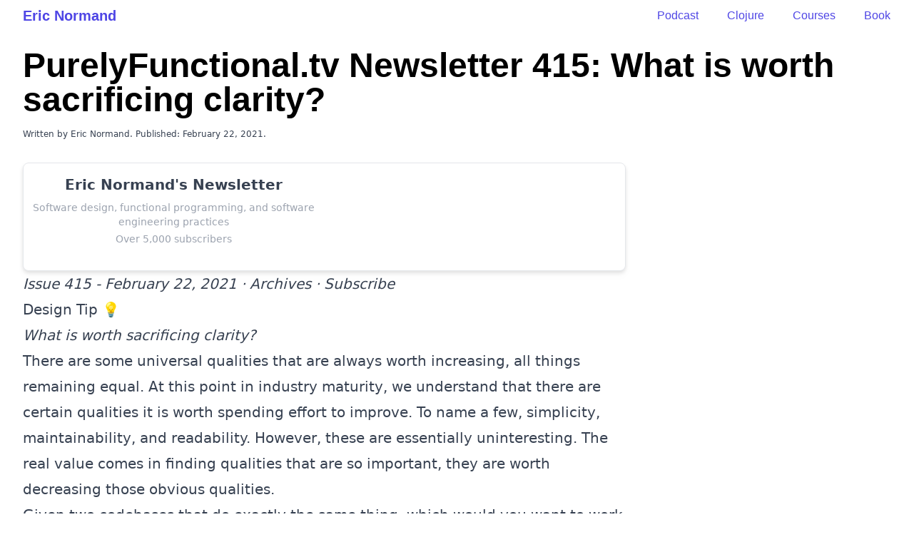

--- FILE ---
content_type: text/html; charset=utf-8
request_url: https://ericnormand.me/issues/purelyfunctional-tv-newsletter-415-what-is-worth-sacrificing-clarity
body_size: 6085
content:
<!DOCTYPE html><html lang="en"><head><meta charSet="utf-8"/><meta name="viewport" content="width=device-width"/><title>PurelyFunctional.tv Newsletter 415: What is worth sacrificing clarity?</title><meta name="description"/><meta name="twitter:title" content="PurelyFunctional.tv Newsletter 415: What is worth sacrificing clarity?"/><meta name="twitter:description"/><meta property="og:title" content="PurelyFunctional.tv Newsletter 415: What is worth sacrificing clarity?"/><meta property="og:description"/><meta name="next-head-count" content="8"/><link rel="icon" href="/favicon.ico"/><script src="https://cdn.usefathom.com/script.js" data-site="QAICNRUR" defer=""></script><link rel="stylesheet" type="text/css" href="https://cdnjs.cloudflare.com/ajax/libs/highlight.js/11.9.0/styles/tomorrow-night-blue.min.css"/><script src="https://cdnjs.cloudflare.com/ajax/libs/highlight.js/11.9.0/highlight.min.js" defer=""></script><script src="https://cdnjs.cloudflare.com/ajax/libs/highlight.js/11.9.0/languages/clojure.min.js" defer=""></script><script src="https://cdnjs.cloudflare.com/ajax/libs/highlight.js/11.9.0/languages/json.min.js" defer=""></script><script src="https://cdnjs.cloudflare.com/ajax/libs/highlight.js/11.9.0/languages/javascript.min.js" defer=""></script><script src="https://cdnjs.cloudflare.com/ajax/libs/highlight.js/11.9.0/languages/xml.min.js" defer=""></script><script>window.onload = () => setTimeout(() => typeof hljs !== 'undefined' && hljs.highlightAll(), 100);</script><script src="https://app.bentonow.com/d54a3b8ab2d0b8cdf94928f986eba33c.js" defer="" async=""></script><script>window.addEventListener("bento:ready", function () {
  if (typeof(bento$) != 'undefined') {
    bento$(function() {
        // bento.showChat();
        // bento.updateFields({"name": "User 1"});
        // bento.identify("example@example.com");
        bento.view();
    });
  }
});</script><link rel="canonical" href="https://ericnormand.me/issues/purelyfunctional-tv-newsletter-415-what-is-worth-sacrificing-clarity"/><meta name="twitter:card" content="summary_large_image"/><meta name="twitter:site" content="@ericnormand"/><meta property="og:type" content="article"/><meta property="og:url" content="https://ericnormand.me/issues/purelyfunctional-tv-newsletter-415-what-is-worth-sacrificing-clarity"/><link rel="apple-touch-icon" sizes="180x180" href="/apple-touch-icon.png"/><link rel="icon" type="image/png" sizes="32x32" href="/favicon-32x32.png"/><link rel="icon" type="image/png" sizes="16x16" href="/favicon-16x16.png"/><link rel="manifest" href="/site.webmanifest"/><link rel="preload" href="/_next/static/css/404693736d34a651.css" as="style"/><link rel="stylesheet" href="/_next/static/css/404693736d34a651.css" data-n-g=""/><noscript data-n-css=""></noscript><script defer="" nomodule="" src="/_next/static/chunks/polyfills-c67a75d1b6f99dc8.js"></script><script src="/_next/static/chunks/webpack-52f729f10091b61d.js" defer=""></script><script src="/_next/static/chunks/framework-75746eeb80cbf23f.js" defer=""></script><script src="/_next/static/chunks/main-90f1b3d6b1cee1dd.js" defer=""></script><script src="/_next/static/chunks/pages/_app-dd9a839af4012e46.js" defer=""></script><script src="/_next/static/chunks/0f1ac474-9d6dae377943bc3f.js" defer=""></script><script src="/_next/static/chunks/80959-d26e079d45542502.js" defer=""></script><script src="/_next/static/chunks/73541-6fd8037265d8b547.js" defer=""></script><script src="/_next/static/chunks/pages/issues/purelyfunctional-tv-newsletter-415-what-is-worth-sacrificing-clarity-06c24bbca3911a17.js" defer=""></script><script src="/_next/static/-Bq3GhzVqKxVwBE4z3YBr/_buildManifest.js" defer=""></script><script src="/_next/static/-Bq3GhzVqKxVwBE4z3YBr/_ssgManifest.js" defer=""></script></head><body class="w-full m-0 p-0"><header class="hide-first-page  px-4 sm:px-6  lg:px-8 lg:max-w-7xl mx-auto  mb-8 mt-2"><div class="max-w-prose lg:max-w-full mx-auto flex flex-wrap relative justify-between text-indigo-600"><div class="flex-0 md:flex-1 align-middle mr-4"><a class="text-xl font-semibold font-baseline font-head navigation" href="/">Eric Normand</a></div><div class="flex-0 md:mr-auto align-baseline font-head flex space-x-10 navigation" style="margin-top:2px"><a class="navigation" href="/podcast">Podcast</a><a class="navigation" href="/clojure">Clojure</a><a href="https://ericnormand.podia.com/" class="navigation">Courses</a><a href="https://grokkingsimplicity.com/" class="navigation">Book</a></div></div></header><div class="text-primary"><div id="__next"><div class="px-4 sm:px-6 lg:px-8 max-w-full lg:max-w-7xl mx-auto"><article class="mx-auto lg:max-w-full wide-code"><h1 id="title" class="mb-4 font-bold font-head text-4xl lg:text-5xl">PurelyFunctional.tv Newsletter 415: What is worth sacrificing clarity?</h1><div class="prose prose-xl text-xs by-line-for-hiding">Written by Eric Normand. Published:<!-- --> <!-- -->February 22, 2021<!-- -->.</div><div class="prose lg:prose-xl mt-8"><div class="text-center"><div class="border border-gray-200 overflow-hidden rounded-lg px-2  drop-shadow-md bg-white top-optin-for-hiding flex flex-col lg:flex-row lg:space-x-4" style="min-width:398px"><div class="flex-1 mt-2 lg:mt-4"><div class="text-xl font-bold"> Eric Normand&#x27;s Newsletter</div><div class="text-sm mt-1 lg:mt-2 text-gray-400">Software design, functional programming, and software engineering practices</div><div class="text-sm mt-1 font-medium text-gray-400">Over 5,000 subscribers</div></div><iframe src="https://ericnormand.substack.com/embed" class="flex-1" height="150" frameBorder="0" scrolling="no"></iframe></div></div><p><em>Issue 415 - February 22, 2021 · <a href="/newsletter">Archives</a> ·
<a href="/newsletter" title="Thanks, Jeff!">Subscribe</a></em></p>
<h2>Design Tip 💡</h2>
<p><em>What is worth sacrificing clarity?</em></p>
<p>There are some universal qualities that are always worth increasing, all
things remaining equal. At this point in industry maturity, we
understand that there are certain qualities it is worth spending effort
to improve. To name a few, simplicity, maintainability, and readability.
However, these are essentially uninteresting. The real value comes in
finding qualities that are so important, they are worth decreasing those
obvious qualities.</p>
<p>Given two codebases that do exactly the same thing, which would you want
to work in? The one that is simpler? Or the one that is more complex?
For another equivalent pair of codebases, would you choose the more
maintainable one? Or the less maintainable one? These questions seem so
trivial today. People have gone before us and identified and named the
beneficial qualities of code. That is very valuable and I am grateful to
have that heritage.</p>
<p>However, there&#x27;s a catch in the question: the two codebases are
equivalent except for just that one property. That&#x27;s impossible in
reality. There are always tradeoffs. In the thought experiment, we are
asked to choose qualities without making a tradeoff, and this condition
makes those properties uninteresting. Yes, clarity is good and more
clarity is better. But it borders on the tautological. The real value in
identifying those universal qualities is to serve as a measure for the
value of other qualities that you might want in your specific software.</p>
<p>Imagine another question: What quality is so valuable it is worth paying
for in simplicity, maintainability, and readability---or any other
obvious quality? Now we get into juicier territory. Maybe you would
spend simplicity to get faster development. Or maybe you would sacrifice
clarity for performance. That&#x27;s up to you and your particular situation.
People might prioritize these qualities differently. They create a
complex topological landscape in multiple dimensions. But the curves are
rather smooth. You choose some point in that space as your ideal. We
could call that your style. Good style is important, but not that
interesting.</p>
<p>What <em>is</em> interesting (at least to me) is to make something important,
that helps people in new ways. I want people to become awesome at
something they couldn&#x27;t even do before. I want to discover the important
concepts in the domain and construct ways to express them in code. Maybe
that concept makes the code less readable because it&#x27;s not commonly
understood. Maybe the model is not that simple because the domain is
complex. But the goal is worth those costs.</p>
<p>Whatever the costs, the goal of helping the user is not on the style
landscape. It&#x27;s not style; it&#x27;s content. Would I choose a different
model because it made the code simpler? Would I not implement a feature
to improve maintainability? The tradeoffs are not smooth
curves---they&#x27;re discontinuous. Some features are worth any price in
universal qualities.</p>
<p>That&#x27;s where I think software design needs to go: into content, not
style. Domain Driven Design has ventured in, and there is lots of value
in DDD, but we need more approaches and analysis. We need more
systematic approaches to the design of models. We need to understand the
new tradeoffs we find in the content landscape. And we desperately need
to improve our ability to uncover existing domain models from the minds
of domain experts. That&#x27;s a big goal I&#x27;m working on over then next
years. If you have any resources you think will help me (papers, books,
etc), please let me know.</p>
<h2>Awesome book 📖</h2>
<p><a href="https://itrevolution.com/book/making-work-visible/"><em>Making Work
Visible</em></a> by
Dominica DeGrandis.</p>
<p>Who knew that the DevOps movement would lead to the next productivity
evolution? In this book, DeGrandis shows how simple visual tools like
kanban boards can help a team get control of their work. While people
argue over standups, sprint lengths, and how to format their user
stories, they&#x27;re missing the more fundamental problem: your queues are
too long. A visual tool like kanban can make that evident so you can do
something about it. This was such a delightful book with a clear
message.</p>
<h2>Quarantine update 😷</h2>
<p>I know a lot of people are going through tougher times than I am. If
you, for any reason, can&#x27;t afford my courses, and you think the courses
will help you, please hit reply and I will set you up. It&#x27;s a small
gesture I can make, but it might help.</p>
<p>I don&#x27;t want to shame you or anybody that we should be using this time
to work on our skills. The number one priority is your health and
safety. I know I haven&#x27;t been able to work very much, let alone learn
some new skill. But if learning Clojure is important to you, and you
can&#x27;t afford it, just hit reply and I&#x27;ll set you up. Keeping busy can
keep us sane.</p>
<p>Also, if you just want to subscribe for a paid membership, I have opened
them back up for the moment. Register
<a href="https://purelyfunctional.tv/register/">here</a>.</p>
<p>Stay healthy. Wash your hands. Wear a mask. Take care of loved ones.</p>
<h2>Clojure Challenge 🤔</h2>
<h3>Last issue&#x27;s challenge</h3>
<p><a href="/issues/purelyfunctional-tv-newsletter-414-constrain-your-design-with-composition-first">Issue
414</a></p>
<ul>
<li>Decimal to binary -
<a href="https://gist.github.com/ericnormand/9cc342aa0f250c18903c6033a335a76e">submissions</a></li>
</ul>
<p>Please do participate in the discussion at the submission links above.
It&#x27;s active and it&#x27;s a great way to get comments on your code.</p>
<h3>This week&#x27;s challenge</h3>
<p><em>Pattern matching</em></p>
<p>When describing rhyming patterns, poets use letters to define patterns,
like this:</p>
<p><em>Roses are red</em> A<br/>
<em>Violets are blue</em> B<br/>
<em>Sugar is sweet</em> C<br/>
<em>and so are you</em> B</p>
<p>This poem has an ABCB rhyming structure because the B lines rhyme and A
and C do not.</p>
<p>We&#x27;ll use this same naming scheme but use equality instead of rhyming.
Write a function that takes a sequence of values and a pattern string.
It returns a a map of letters to values if the pattern matches, and
<code>nil</code> if it does not.</p>
<p>Examples:</p>
<pre><code>(pattern [1 2 1 2] &quot;ABAB&quot;) ;=&gt; {\A 1 \B 2}
(pattern [1 2 3 2] &quot;A

BCB&quot;) ;=&gt; {\A 1 \B 2 \C 3}
(pattern [1 2 3 4] &quot;ABAB&quot;) ;=&gt; nil
(pattern [1 1 1 1] &quot;A&quot;) ;=&gt; nil (wrong number of elements)
(pattern [1 1 1 1] &quot;ABCD&quot;) ;=&gt; {\A 1 \B 1 \C 1 \D 1}
(pattern [1 4 2 1] &quot;ADCA&quot;) ;=&gt; {\A 1 \D 4 \C 2}
</code></pre>
<p>Thanks to <a href="https://edabit.com/challenge/oXWwHkutPD5Aer6Db">this site</a>
for the challenge idea where it is considered Expert in JavaScript. The
problem has been modified from the original.</p>
<p>Please submit your design process as comments to <a href="https://gist.github.com/ericnormand/c9056ff19a066038137f60dd4c28ac6e">this
gist</a>.
Discussion is welcome.</p>
<p>Rock on!<br/>
<!-- -->Eric Normand</p></div></article><div class="mt-16" style="max-width:811.641px"><div class="border border-gray-200 overflow-hidden rounded-lg p-4 drop-shadow-md bg-white top-optin-for-hiding flex flex-col lg:flex-row space-y-4 lg:space-y-0 lg:space-x-4" style="min-width:398px"><iframe src="https://ericnormand.substack.com/embed" class="w-full" height="320" frameBorder="0" scrolling="no"></iframe><div class="flex flex-col gap-y-4 text-sm text-left " style="justify-content:space-between"><div class="flex"><div class="mr-2 flex-shrink-0"><img alt="Sean Allen" loading="lazy" width="30" height="30" decoding="async" data-nimg="1" class="rounded-full" style="color:transparent;margin:0" srcSet="/_next/image?url=%2F_next%2Fstatic%2Fmedia%2FSean-Allen.bad45596.png&amp;w=32&amp;q=75 1x, /_next/image?url=%2F_next%2Fstatic%2Fmedia%2FSean-Allen.bad45596.png&amp;w=64&amp;q=75 2x" src="/_next/image?url=%2F_next%2Fstatic%2Fmedia%2FSean-Allen.bad45596.png&amp;w=64&amp;q=75"/></div><div><span class="font-bold"> Sean Allen</span><br/>Your friendly reminder that if you aren&#x27;t reading Eric&#x27;s newsletter, you are missing out…<div>👍 ❤️</div></div></div><div class="flex"><div class="mr-2 flex-shrink-0"><img alt="Nicolas Hery" loading="lazy" width="30" height="30" decoding="async" data-nimg="1" class="rounded-full" style="color:transparent;margin:0" srcSet="/_next/image?url=%2F_next%2Fstatic%2Fmedia%2FNicolas-Hery.8456f4a0.jpeg&amp;w=32&amp;q=75 1x, /_next/image?url=%2F_next%2Fstatic%2Fmedia%2FNicolas-Hery.8456f4a0.jpeg&amp;w=64&amp;q=75 2x" src="/_next/image?url=%2F_next%2Fstatic%2Fmedia%2FNicolas-Hery.8456f4a0.jpeg&amp;w=64&amp;q=75"/></div><div><span class="font-bold">Nicolas Hery</span><br/>Lots of great content in the latest newsletter! Really glad I subscribed. Thanks, Eric, for your work.<div>👍 ❤️</div></div></div><div class="flex"><div class="mr-2 flex-shrink-0"><img alt="Mathieu Gagnon" loading="lazy" width="30" height="30" decoding="async" data-nimg="1" class="rounded-full" style="color:transparent;margin:0" srcSet="/_next/image?url=%2F_next%2Fstatic%2Fmedia%2FMathieu-Gagnon.b67b6bfb.jpeg&amp;w=32&amp;q=75 1x, /_next/image?url=%2F_next%2Fstatic%2Fmedia%2FMathieu-Gagnon.b67b6bfb.jpeg&amp;w=64&amp;q=75 2x" src="/_next/image?url=%2F_next%2Fstatic%2Fmedia%2FMathieu-Gagnon.b67b6bfb.jpeg&amp;w=64&amp;q=75"/></div><div><span class="font-bold">Mathieu Gagnon</span><br/>Eric&#x27;s newsletter is so simply great. Love it!<div>👍 ❤️</div></div></div></div></div></div></div></div></div><footer class="bg-indigo-800 mt-16 w-full" aria-labelledby="footerHeading"><h2 id="footerHeading" class="sr-only">Footer</h2><div class="py-8 px-4 sm:px-6 lg:px-8 lg:max-w-7xl mx-auto"><div class="max-w-prose lg:max-w-full mx-auto"><div class="flex justify-between flex-wrap"><a class="text-indigo-200 navigation" href="/newsletter">Newsletter</a><a class="text-indigo-200 navigation" href="/clojure">Clojure Guides</a><a class="text-indigo-200 navigation" href="/podcast">Podcast</a><a class="text-indigo-200 navigation" href="/essays">Essays</a><a class="text-indigo-200 navigation" href="/speaking">Speaking</a><a class="text-indigo-200 navigation" href="/about">About</a></div><div class="mx-auto w-full mt-8 rounded-lg border overflow-hidden"><iframe src="https://ericnormand.substack.com/embed" class="w-full" height="320" frameBorder="0" scrolling="no"></iframe></div><div class="mt-8 border-t border-indigo-500 pt-8"><p class="mt-8 text-base text-indigo-200 md:mt-0 md:order-1 text-center"><a class="navigation" href="/privacy">Privacy Policy</a> <!-- -->·<!-- --> <a class="navigation" href="/terms">Terms of Service</a><br/>© 2025 Eric Normand. All rights reserved.</p></div></div></div></footer><script id="__NEXT_DATA__" type="application/json">{"props":{"pageProps":{}},"page":"/issues/purelyfunctional-tv-newsletter-415-what-is-worth-sacrificing-clarity","query":{},"buildId":"-Bq3GhzVqKxVwBE4z3YBr","nextExport":true,"autoExport":true,"isFallback":false,"scriptLoader":[]}</script></body></html>

--- FILE ---
content_type: application/javascript; charset=utf-8
request_url: https://ericnormand.me/_next/static/chunks/pages/issues/purelyfunctional-tv-newsletter-415-what-is-worth-sacrificing-clarity-06c24bbca3911a17.js
body_size: 4427
content:
(self.webpackChunk_N_E=self.webpackChunk_N_E||[]).push([[46686],{85455:function(e,t,n){(window.__NEXT_P=window.__NEXT_P||[]).push(["/issues/purelyfunctional-tv-newsletter-415-what-is-worth-sacrificing-clarity",function(){return n(56445)}])},12719:function(e,t,n){"use strict";n.d(t,{Z:function(){return u}});var i=n(85893),s=n(9008),a=n.n(s),o=n(73541),r=n(99490),l=n(67294);function h(e){return e.headline||e.title}function c(e){return e.seoDescription||e.excerpt||e.summary}function u(e){let{children:t,meta:n}=e;return!function(e,t){let n=typeof fathom;(0,l.useEffect)(()=>{if("undefined"!==n){for(let n of t)if(n.tags.every(t=>e.includes(t))){fathom.trackEvent(n.event),console.log(n.event);return}}},[n,e,t])}(n.tags,[{tags:["clojure","beginner"],event:"Page View: Beginner Clojure"},{tags:["functional-programming"],event:"Page View: Functional Programming"}]),(0,i.jsxs)(i.Fragment,{children:[(0,i.jsxs)(a(),{children:[(0,i.jsx)("title",{children:h(n)}),(0,i.jsx)("meta",{name:"description",content:c(n)}),(0,i.jsx)("meta",{name:"twitter:title",content:h(n)}),(0,i.jsx)("meta",{name:"twitter:description",content:c(n)}),n.image&&(0,i.jsx)("meta",{name:"twitter:image",content:"https://ericnormand.me".concat(n.image)}),n.image?(0,i.jsx)("meta",{property:"og:image",content:"https://ericnormand.me".concat(n.image)}):null,(0,i.jsx)("meta",{property:"og:title",content:h(n)}),(0,i.jsx)("meta",{property:"og:description",content:c(n)})]}),(n.extraScripts||[]).map(e=>{let{url:t,async:n}=e;return(0,i.jsx)("script",{src:t,async:n},t)}),(0,i.jsxs)("div",{className:"px-4 sm:px-6 lg:px-8 max-w-full lg:max-w-7xl mx-auto",children:[(0,i.jsxs)("article",{className:"mx-auto lg:max-w-full wide-code",children:[(0,i.jsx)("h1",{id:"title",className:"mb-4 font-bold font-head text-4xl lg:text-5xl",children:n.title}),(0,i.jsxs)("div",{className:"prose prose-xl text-xs by-line-for-hiding",children:["Written by Eric Normand. Published:"," ",r.ou.fromISO(n.published).toLocaleString(r.ou.DATE_FULL),".",n.updated&&" Updated: "+r.ou.fromISO(n.updated).toLocaleString(r.ou.DATE_FULL)+"."]}),(0,i.jsxs)("div",{className:"prose lg:prose-xl mt-8",children:[(0,i.jsx)("div",{className:"text-center",children:(0,i.jsx)(o.PG,{meta:n})}),n.summary&&(0,i.jsxs)("p",{children:["Summary: ",(0,i.jsx)("em",{children:n.summary})]}),t]})]}),(0,i.jsx)("div",{className:"mt-16",style:{maxWidth:811.641},children:(0,i.jsx)(o.hr,{meta:n})})]})]})}},56445:function(e,t,n){"use strict";n.r(t),n.d(t,{meta:function(){return a}});var i=n(85893),s=n(12719);let a={title:"PurelyFunctional.tv Newsletter 415: What is worth sacrificing clarity?",published:"2021-02-22",tags:["newsletter"]},o=e=>{let{children:t}=e;return(0,i.jsx)(s.Z,{meta:a,children:t})};function r(e){let t=Object.assign({p:"p",em:"em",a:"a",h2:"h2",h3:"h3",ul:"ul",li:"li",br:"br",code:"code",pre:"pre"},e.components);return(0,i.jsxs)(i.Fragment,{children:[(0,i.jsx)(t.p,{children:(0,i.jsxs)(t.em,{children:["Issue 415 - February 22, 2021 \xb7 ",(0,i.jsx)(t.a,{href:"/newsletter",children:"Archives"})," \xb7\n",(0,i.jsx)(t.a,{href:"/newsletter",title:"Thanks, Jeff!",children:"Subscribe"})]})}),"\n",(0,i.jsx)(t.h2,{children:"Design Tip \uD83D\uDCA1"}),"\n",(0,i.jsx)(t.p,{children:(0,i.jsx)(t.em,{children:"What is worth sacrificing clarity?"})}),"\n",(0,i.jsx)(t.p,{children:"There are some universal qualities that are always worth increasing, all\nthings remaining equal. At this point in industry maturity, we\nunderstand that there are certain qualities it is worth spending effort\nto improve. To name a few, simplicity, maintainability, and readability.\nHowever, these are essentially uninteresting. The real value comes in\nfinding qualities that are so important, they are worth decreasing those\nobvious qualities."}),"\n",(0,i.jsx)(t.p,{children:"Given two codebases that do exactly the same thing, which would you want\nto work in? The one that is simpler? Or the one that is more complex?\nFor another equivalent pair of codebases, would you choose the more\nmaintainable one? Or the less maintainable one? These questions seem so\ntrivial today. People have gone before us and identified and named the\nbeneficial qualities of code. That is very valuable and I am grateful to\nhave that heritage."}),"\n",(0,i.jsx)(t.p,{children:"However, there's a catch in the question: the two codebases are\nequivalent except for just that one property. That's impossible in\nreality. There are always tradeoffs. In the thought experiment, we are\nasked to choose qualities without making a tradeoff, and this condition\nmakes those properties uninteresting. Yes, clarity is good and more\nclarity is better. But it borders on the tautological. The real value in\nidentifying those universal qualities is to serve as a measure for the\nvalue of other qualities that you might want in your specific software."}),"\n",(0,i.jsx)(t.p,{children:"Imagine another question: What quality is so valuable it is worth paying\nfor in simplicity, maintainability, and readability---or any other\nobvious quality? Now we get into juicier territory. Maybe you would\nspend simplicity to get faster development. Or maybe you would sacrifice\nclarity for performance. That's up to you and your particular situation.\nPeople might prioritize these qualities differently. They create a\ncomplex topological landscape in multiple dimensions. But the curves are\nrather smooth. You choose some point in that space as your ideal. We\ncould call that your style. Good style is important, but not that\ninteresting."}),"\n",(0,i.jsxs)(t.p,{children:["What ",(0,i.jsx)(t.em,{children:"is"})," interesting (at least to me) is to make something important,\nthat helps people in new ways. I want people to become awesome at\nsomething they couldn't even do before. I want to discover the important\nconcepts in the domain and construct ways to express them in code. Maybe\nthat concept makes the code less readable because it's not commonly\nunderstood. Maybe the model is not that simple because the domain is\ncomplex. But the goal is worth those costs."]}),"\n",(0,i.jsx)(t.p,{children:"Whatever the costs, the goal of helping the user is not on the style\nlandscape. It's not style; it's content. Would I choose a different\nmodel because it made the code simpler? Would I not implement a feature\nto improve maintainability? The tradeoffs are not smooth\ncurves---they're discontinuous. Some features are worth any price in\nuniversal qualities."}),"\n",(0,i.jsx)(t.p,{children:"That's where I think software design needs to go: into content, not\nstyle. Domain Driven Design has ventured in, and there is lots of value\nin DDD, but we need more approaches and analysis. We need more\nsystematic approaches to the design of models. We need to understand the\nnew tradeoffs we find in the content landscape. And we desperately need\nto improve our ability to uncover existing domain models from the minds\nof domain experts. That's a big goal I'm working on over then next\nyears. If you have any resources you think will help me (papers, books,\netc), please let me know."}),"\n",(0,i.jsx)(t.h2,{children:"Awesome book \uD83D\uDCD6"}),"\n",(0,i.jsxs)(t.p,{children:[(0,i.jsx)(t.a,{href:"https://itrevolution.com/book/making-work-visible/",children:(0,i.jsx)(t.em,{children:"Making Work\nVisible"})})," by\nDominica DeGrandis."]}),"\n",(0,i.jsx)(t.p,{children:"Who knew that the DevOps movement would lead to the next productivity\nevolution? In this book, DeGrandis shows how simple visual tools like\nkanban boards can help a team get control of their work. While people\nargue over standups, sprint lengths, and how to format their user\nstories, they're missing the more fundamental problem: your queues are\ntoo long. A visual tool like kanban can make that evident so you can do\nsomething about it. This was such a delightful book with a clear\nmessage."}),"\n",(0,i.jsx)(t.h2,{children:"Quarantine update \uD83D\uDE37"}),"\n",(0,i.jsx)(t.p,{children:"I know a lot of people are going through tougher times than I am. If\nyou, for any reason, can't afford my courses, and you think the courses\nwill help you, please hit reply and I will set you up. It's a small\ngesture I can make, but it might help."}),"\n",(0,i.jsx)(t.p,{children:"I don't want to shame you or anybody that we should be using this time\nto work on our skills. The number one priority is your health and\nsafety. I know I haven't been able to work very much, let alone learn\nsome new skill. But if learning Clojure is important to you, and you\ncan't afford it, just hit reply and I'll set you up. Keeping busy can\nkeep us sane."}),"\n",(0,i.jsxs)(t.p,{children:["Also, if you just want to subscribe for a paid membership, I have opened\nthem back up for the moment. Register\n",(0,i.jsx)(t.a,{href:"https://purelyfunctional.tv/register/",children:"here"}),"."]}),"\n",(0,i.jsx)(t.p,{children:"Stay healthy. Wash your hands. Wear a mask. Take care of loved ones."}),"\n",(0,i.jsx)(t.h2,{children:"Clojure Challenge \uD83E\uDD14"}),"\n",(0,i.jsx)(t.h3,{children:"Last issue's challenge"}),"\n",(0,i.jsx)(t.p,{children:(0,i.jsx)(t.a,{href:"/issues/purelyfunctional-tv-newsletter-414-constrain-your-design-with-composition-first",children:"Issue\n414"})}),"\n",(0,i.jsxs)(t.ul,{children:["\n",(0,i.jsxs)(t.li,{children:["Decimal to binary -\n",(0,i.jsx)(t.a,{href:"https://gist.github.com/ericnormand/9cc342aa0f250c18903c6033a335a76e",children:"submissions"})]}),"\n"]}),"\n",(0,i.jsx)(t.p,{children:"Please do participate in the discussion at the submission links above.\nIt's active and it's a great way to get comments on your code."}),"\n",(0,i.jsx)(t.h3,{children:"This week's challenge"}),"\n",(0,i.jsx)(t.p,{children:(0,i.jsx)(t.em,{children:"Pattern matching"})}),"\n",(0,i.jsx)(t.p,{children:"When describing rhyming patterns, poets use letters to define patterns,\nlike this:"}),"\n",(0,i.jsxs)(t.p,{children:[(0,i.jsx)(t.em,{children:"Roses are red"})," A",(0,i.jsx)(t.br,{}),"\n",(0,i.jsx)(t.em,{children:"Violets are blue"})," B",(0,i.jsx)(t.br,{}),"\n",(0,i.jsx)(t.em,{children:"Sugar is sweet"})," C",(0,i.jsx)(t.br,{}),"\n",(0,i.jsx)(t.em,{children:"and so are you"})," B"]}),"\n",(0,i.jsx)(t.p,{children:"This poem has an ABCB rhyming structure because the B lines rhyme and A\nand C do not."}),"\n",(0,i.jsxs)(t.p,{children:["We'll use this same naming scheme but use equality instead of rhyming.\nWrite a function that takes a sequence of values and a pattern string.\nIt returns a a map of letters to values if the pattern matches, and\n",(0,i.jsx)(t.code,{children:"nil"})," if it does not."]}),"\n",(0,i.jsx)(t.p,{children:"Examples:"}),"\n",(0,i.jsx)(t.pre,{children:(0,i.jsx)(t.code,{children:'(pattern [1 2 1 2] "ABAB") ;=> {\\A 1 \\B 2}\n(pattern [1 2 3 2] "A\n\nBCB") ;=> {\\A 1 \\B 2 \\C 3}\n(pattern [1 2 3 4] "ABAB") ;=> nil\n(pattern [1 1 1 1] "A") ;=> nil (wrong number of elements)\n(pattern [1 1 1 1] "ABCD") ;=> {\\A 1 \\B 1 \\C 1 \\D 1}\n(pattern [1 4 2 1] "ADCA") ;=> {\\A 1 \\D 4 \\C 2}\n'})}),"\n",(0,i.jsxs)(t.p,{children:["Thanks to ",(0,i.jsx)(t.a,{href:"https://edabit.com/challenge/oXWwHkutPD5Aer6Db",children:"this site"}),"\nfor the challenge idea where it is considered Expert in JavaScript. The\nproblem has been modified from the original."]}),"\n",(0,i.jsxs)(t.p,{children:["Please submit your design process as comments to ",(0,i.jsx)(t.a,{href:"https://gist.github.com/ericnormand/c9056ff19a066038137f60dd4c28ac6e",children:"this\ngist"}),".\nDiscussion is welcome."]}),"\n",(0,i.jsxs)(t.p,{children:["Rock on!",(0,i.jsx)(t.br,{}),"\n","Eric Normand"]})]})}t.default=function(){let e=arguments.length>0&&void 0!==arguments[0]?arguments[0]:{};return(0,i.jsx)(o,Object.assign({},e,{children:(0,i.jsx)(r,e)}))}}},function(e){e.O(0,[49809,80959,73541,49774,92888,40179],function(){return e(e.s=85455)}),_N_E=e.O()}]);